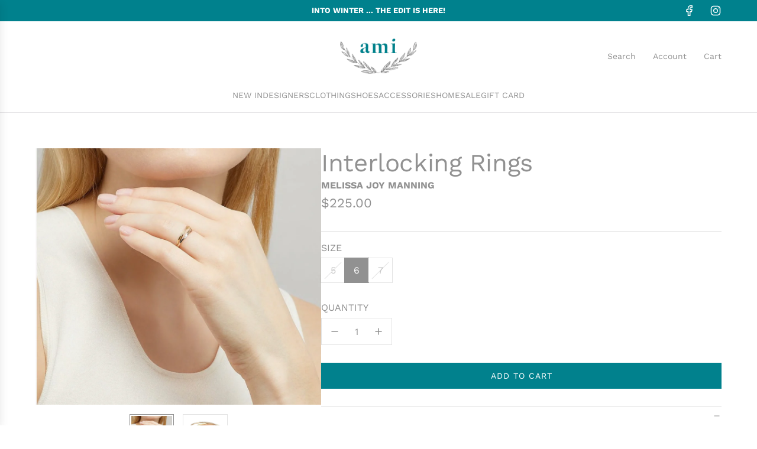

--- FILE ---
content_type: text/css
request_url: https://amiboutique.com/cdn/shop/t/9/assets/custom.css?v=46390649288395116921742605896
body_size: -576
content:
/* Place any CSS overrides in this file. */

.select option[value="manual"], .select option[value="best-selling"], 
.select option[value="title-ascending"], .select option[value="title-descending"], .select option[value="created-ascending"] {
    display: none;
}

--- FILE ---
content_type: text/javascript
request_url: https://amiboutique.com/cdn/shop/t/9/assets/component-quantity-input.js?v=41944816862679691781741115144
body_size: -161
content:
customElements.get("quantity-input")||customElements.define("quantity-input",class extends HTMLElement{constructor(){super(),this.cacheDOMElements(),this.bindEventHandlers()}cacheDOMElements(){this.input=this.querySelector("input"),this.buttonMinus=this.querySelector("button[name='minus']"),this.buttonPlus=this.querySelector("button[name='plus']"),this.sectionId=this.getAttribute("data-section-id")}bindEventHandlers(){this.attachEventListeners=this.attachEventListeners.bind(this),this.detachEventListeners=this.detachEventListeners.bind(this),this.onButtonClick=this.onButtonClick.bind(this),this.onInput=this.debounce(this.onInput.bind(this),500),this.onCartAdded=this.onCartAdded.bind(this)}connectedCallback(){this.attachEventListeners()}attachEventListeners(){this.buttonMinus.addEventListener("click",this.onButtonClick),this.buttonPlus.addEventListener("click",this.onButtonClick),this.input.addEventListener("input",this.onInput),eventBus.on("cart:added",this.onCartAdded)}debounce(func,wait,immediate){let timeout;return function(){const context=this,args=arguments,later=function(){timeout=null,immediate||func.apply(context,args)},callNow=immediate&&!timeout;clearTimeout(timeout),timeout=setTimeout(later,wait),callNow&&func.apply(context,args)}}onButtonClick(event){event.preventDefault();const previousValue=this.input.value,adjustment=event.currentTarget.name==="plus"?1:-1;this.adjustQuantity(adjustment),previousValue!==this.input.value&&eventBus.emit("qty:change",{value:this.input.value,sectionId:this.sectionId})}onInput(event){event.preventDefault(),isNaN(this.input.value)&&(this.input.value=1),this.input.min&&parseInt(this.input.value)<parseInt(this.input.min)&&(this.input.value=this.input.min),eventBus.emit("qty:change",{value:this.input.value,sectionId:this.sectionId})}adjustQuantity(adjustment){const newValue=parseInt(this.input.value)+adjustment;this.input.value=isNaN(newValue)?1:newValue,this.input.min&&parseInt(this.input.value)<parseInt(this.input.min)&&(this.input.value=this.input.min)}onCartAdded(data){data.sectionId&&data.sectionId===this.sectionId&&(this.input.value=1)}disconnectedCallback(){this.detachEventListeners()}detachEventListeners(){this.buttonMinus.removeEventListener("click",this.onButtonClick),this.buttonPlus.removeEventListener("click",this.onButtonClick),this.input.removeEventListener("input",this.onInput)}});
//# sourceMappingURL=/cdn/shop/t/9/assets/component-quantity-input.js.map?v=41944816862679691781741115144
